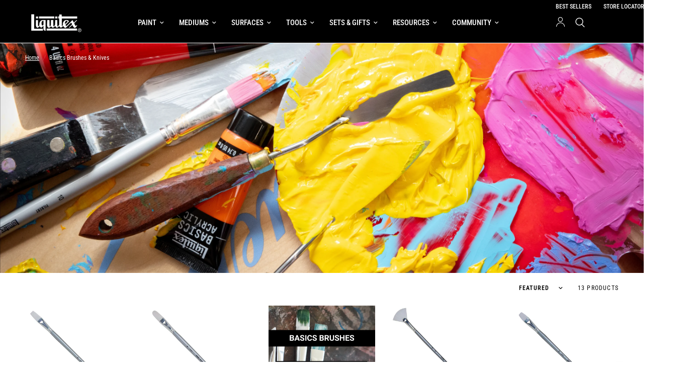

--- FILE ---
content_type: text/html; charset=utf-8
request_url: https://www.liquitex.com/en-row/apps/discountninja/product/v5.2/data?handle=bio-based-heavy-acrylic-sample-box-2x22ml&version=4
body_size: -329
content:
{
  "Version": "5.9.0",
  "Source": "Shopify",
  "Currency": "USD",
  "Id": "",
  "Handle": "",
  "Price": 0,
  "CompareAtPrice": 0,
  "Collections": "",
  "CollectionIds": "",  
  "Tags": "[[--NONE--]]",
  "Available": ,
  "Variants": []
}

--- FILE ---
content_type: text/css
request_url: https://www.liquitex.com/cdn/shop/t/22/assets/gallery.css?v=23847420674264577641741789832
body_size: 236
content:
.gallery__inner{display:grid;grid-gap:0}@media only screen and (min-width: 768px){.gallery__inner{grid-template-columns:repeat(var(--gallery-columns),1fr)}}.gallery-spacing--none .gallery__inner{grid-gap:0px;margin:0 auto}.gallery-spacing--small .gallery__inner{grid-gap:3px;margin:3px auto}.gallery-spacing--medium .gallery__inner{grid-gap:10px;margin:10px auto}.gallery-spacing--large .gallery__inner{grid-gap:30px;margin:30px auto}.gallery__item svg{padding:50px;fill:var(--bg-body, #fff);opacity:.5}.gallery__item figure{position:relative;width:100%;overflow:hidden;height:0;background:var(--color-accent);padding-bottom:var(--ratio-percent)}.gallery__item figure.aspect-ratio--portrait{padding-bottom:125%}.gallery__item figure.aspect-ratio--square{padding-bottom:100%}.gallery__item figure.aspect-ratio--landscape{padding-bottom:75%}.gallery__item figure img,.gallery__item figure svg{position:absolute;top:0;left:0;width:100%;height:100%;z-index:10;object-fit:cover}.gallery__item figure:after{content:"";position:absolute;bottom:0;left:0;width:100%;height:100%;z-index:11;background:rgba(var(--overlay-color-rgb),var(--overlay-opacity))}.gallery__item-content{position:absolute;top:0;left:0;width:100%;height:100%;z-index:20;padding:30px;color:#fff;display:flex}@media only screen and (min-width: 1068px){.gallery__item-content{padding:45px}}@media only screen and (min-width: 1440px){.gallery__item-content{padding:60px}}.gallery__item-content.content-top-left{justify-content:flex-start;align-items:flex-start}.gallery__item-content.content-top-center{justify-content:center;align-items:flex-start}.gallery__item-content.content-top-right{justify-content:flex-end;align-items:flex-start}.gallery__item-content.content-middle-left{justify-content:flex-start;align-items:center}.gallery__item-content.content-middle-center{justify-content:center;align-items:center}.gallery__item-content.content-middle-right{justify-content:flex-end;align-items:center}.gallery__item-content.content-bottom-left{justify-content:flex-start;align-items:flex-end}.gallery__item-content.content-bottom-center{justify-content:center;align-items:flex-end}.gallery__item-content.content-bottom-right{justify-content:flex-end;align-items:flex-end}.gallery__item-content h4{color:inherit;margin-bottom:8px}.gallery__item-content h4+.button{margin-top:20px}.gallery__item-content p{margin-bottom:30px}.gallery__item-content p.subheading{font-size:.75rem;margin-bottom:15px}@media only screen and (min-width: 768px){.gallery__item-content>div{max-width:90%}}.gallery__item-content>div>*:last-child{margin-bottom:0}.gallery__item-content .button,.gallery__item-content .text-button{position:relative;z-index:20}.gallery__item-content-link{position:absolute;top:0;left:0;width:100%;height:100%;z-index:21}@media only screen and (max-width: 767px){.gallery.swipe-on-mobile .gallery__inner{grid-auto-flow:column;grid-auto-columns:minmax(calc(90vw - 15px),1fr);overflow-x:auto;grid-template-columns:repeat(auto-fill,minmax(calc(90vw - 15px),1fr));scroll-snap-type:x mandatory;scrollbar-width:none}.gallery.swipe-on-mobile .gallery__inner::-webkit-scrollbar{display:none}.gallery.swipe-on-mobile .gallery__inner .gallery__item{scroll-snap-align:center;scroll-snap-stop:always}.row:not(.full-width-row-full) .gallery.swipe-on-mobile .gallery__inner{margin:0 -15px;width:calc(100% + 30px)}}
/*# sourceMappingURL=/cdn/shop/t/22/assets/gallery.css.map?v=23847420674264577641741789832 */
